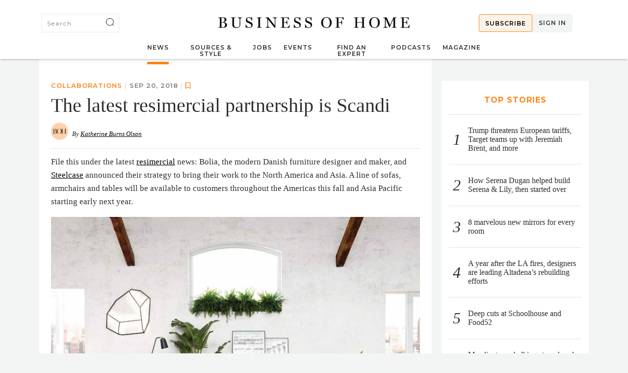

--- FILE ---
content_type: text/html; charset=utf-8
request_url: https://businessofhome.com/articles/the-latest-resimercial-partnership-is-scandi
body_size: 19240
content:
<!DOCTYPE html>
<html>
  <head>
      <link rel="canonical" href="https://businessofhome.com/articles/the-latest-resimercial-partnership-is-scandi" />
    <meta http-equiv="Content-Type" content="text/html; charset=utf-8" />
      <meta content=" File this under the latest resimercial news: Bolia, the modern Danish furniture designer and maker, and Steelcase announced their strategy to bring their wo..." name="Description"/>
  <meta property="og:image" content="https://businessofhome.com/system/images/8850/large169/Bolia_Steelcase.jpg?1557259022" />
  <meta property="og:url" content="https://businessofhome.com/articles/the-latest-resimercial-partnership-is-scandi" />
  <meta name="keywords" content="bolia, steelcase, Cheryl Carpenter, allan smith, asia pacific, west elm," />
  <meta name="article:published_time" content="2018-09-20T08:00:00-05:00" />
  <meta name="article:author" content="Katherine Burns Olson" />

  <meta name="twitter:card" content="summary" />
  <meta name="twitter:site" content="@editoratlarge" />
  <meta name="twitter:creator" content="@editoratlarge" />
  <meta property="og:title" content="The latest resimercial partnership is Scandi" />
  <meta property="og:type" content="article" />
  <meta property="og:description" content=" File this under the latest resimercial news: Bolia, the modern Danish furniture designer and maker, and Steelcase announced their strategy to bring their wo..."/>
  <meta property="fb:app_id" content="148502482172284" />

    <meta name="viewport" content="width=device-width, initial-scale=1">
    <meta name="msvalidate.01" content="F8AB06B8A073E6B26BEB42A58524124B" />
    <meta property="og:site_name" content="Business of Home">
    
    
	  
    
	
    <title>
         The latest resimercial partnership is Scandi
        
    </title>

    <script src="https://js.stripe.com/v3/"></script>
    <script>
      var stripe = Stripe('pk_live_51O2gOgCh2Va58024YiIcERe90bz27NAIYoNoOwO7vPFKBsUcYxzsQKaDTazshw2noGVeGH4ey1KA7IiwCr3q5VYO00MQHcKlSx');
    </script>
  	<script src="/assets/application-dbd020296f9c3b17a6637e8d1c209c16395aec64fb3307c5e2fde252ee8f89f2.js"></script>
  	<script src="/assets/articles-58b80a4093165feddafca05891f1ecce71230dd4a85dc8bf1cff385a9401bd08.js"></script>

    <!-- Sailthru Init -->

    <script src="https://ak.sail-horizon.com/spm/spm.v1.min.js"></script>
    <script>Sailthru.init({ 
      customerId: "ccaf81872e9b2646fb1597cb5ec7498f"
    });</script>

    <!-- End Sailthru Init -->    

    <link rel="stylesheet" media="screen" href="/assets/application-df1b093129ce635ff7f9952a1cda613ba24fd38dc7a64f3503d22dd731183c76.css" />
    
    <meta name="csrf-param" content="authenticity_token" />
<meta name="csrf-token" content="TELU2pL/SCcECd0kvZB0VpoYK87sna4h2aZy09QBtzBU4TB9gpfaDerO5mRhDT2M1dRyy1Ep5nbzDI5Rxho9WA==" />

        <style>
          @media screen and (max-width: 767px) {
.grid_text, .grid_image {
     width: 100% !important;
     padding-left: 0 !important;
 }
}
.code { font-weight: 900 }
.art_title .skimwords-link { text-decoration: none !important;}

#industry_insider .img_box img { width: 100%; }

.products .products_main_content_index #product_list .product_item .product_img { height: unset }
.products_main_content_index #product_list .product_item .product_img { height: unset }

#featured_image .hero_caption .eal_caption { display: inline }
#featured_image .hero_caption .photo_credit { display: inline }

#article_post ol { 
  padding: 8px 24px;
  box-sizing: border-box;
 }

#article_list #side_1, #article_list #side_2 {
 width: 100%;
  text-align: center;
  display: inline-block;
  padding-top: 30px;
}

        </style>
        <script>
        $(document).ready(function() {
$('#articles_more').on('click', function() {
setTimeout( function() { 
  var myLazyLoad = new LazyLoad({
    elements_selector: ".lazyload"
  });
}, 500
)
});
});


        </script>

    <link rel="apple-touch-icon" sizes="180x180" href="/apple-touch-icon.png">
    <link rel="icon" type="image/png" sizes="32x32" href="/favicon-32x32.png">
    <link rel="icon" type="image/png" sizes="16x16" href="/favicon-16x16.png">
    <link rel="manifest" href="/site.webmanifest">
    <link rel="mask-icon" href="/safari-pinned-tab.svg" color="#5bbad5">
    <meta name="msapplication-TileColor" content="#da532c">
    <meta name="theme-color" content="#ffffff">
    <script src="https://kit.fontawesome.com/be068e969b.js" crossorigin="anonymous"></script>
    <script type="text/javascript" src="https://s.skimresources.com/js/138113X1700765.skimlinks.js"></script>

<!-- Google Tag Manager -->
<script>(function(w,d,s,l,i){w[l]=w[l]||[];w[l].push({'gtm.start':
new Date().getTime(),event:'gtm.js'});var f=d.getElementsByTagName(s)[0],
j=d.createElement(s),dl=l!='dataLayer'?'&l='+l:'';j.async=true;j.src=
'https://www.googletagmanager.com/gtm.js?id='+i+dl;f.parentNode.insertBefore(j,f);
})(window,document,'script','dataLayer','GTM-WMB88B3G');</script>
<!-- End Google Tag Manager -->

<script async src="https://securepubads.g.doubleclick.net/tag/js/gpt.js"></script>

  <script type='text/javascript'>
      (function() {
          /** CONFIGURATION START **/
          var _sf_async_config = window._sf_async_config = (window._sf_async_config || {});
          _sf_async_config.uid = 61351;
          _sf_async_config.domain = 'businessofhome.com'; 
          _sf_async_config.useCanonical = true;
          _sf_async_config.useCanonicalDomain = true;
          _sf_async_config.sections = 'Collaborations'; //SET PAGE SECTION(S)
          _sf_async_config.authors = 'Katherine Burns Olson'; //SET PAGE AUTHOR(S)
          /** CONFIGURATION END **/
      })();
  </script>
  

<script>
    window.googletag = window.googletag || {cmd: []};
    function defineBohSlot(ad_id, res, target, mapping) {
        googletag.cmd.push(function() {
            const new_slot = googletag.defineSlot(ad_id, res, target)
            new_slot.addService(googletag.pubads());
            googletag.pubads().enableSingleRequest();
            googletag.pubads().collapseEmptyDivs();
            googletag.enableServices();

            if (!!mapping) {
                const slot_map = googletag.sizeMapping();
                mapping.forEach(map => { 
                    slot_map.addSize(map[0], map[1]);
                });

                new_slot.defineSizeMapping(slot_map.build());
            }
        });
    }


    ads = [
        ['/21817035599/businessofhome/desktop/footerbanner', [[300, 160], [400, 166], [600, 90], [900, 133]], 'footer_advert', 
            [
                [
                    [900, 320], [900, 133]
                ],
                [
                    [600, 90], [600, 90]
                ],
                [
                    [400, 166], [400,166]
                ],
                [
                    [300, 160], [300, 160]
                ],
                [
                    [0, 0], []
                ]
            ]
        ],
        ['/21817035599/businessofhome/desktop/topbanner', [[300, 160], [400, 166], [600, 90], [900, 133]], 'header_adslot', [
                [
                    [900, 320], [900, 133]
                ],
                [
                    [600, 90], [600, 90]
                ],
                [
                    [400, 166], [400,166]
                ],
                [
                    [300, 160], [300, 160]
                ],
                [
                    [0, 0], []
                ]
            ]
        ],

             ['/21817035599/businessofhome/desktop/side1', [300, 250], 'side_1', [[[300, 250], [300, 250]]]],
             ['/21817035599/businessofhome/desktop/side2', [300, 250], 'side_2', [[[300, 250], [300, 250]]]],
             ['/21817035599/businessofhome/desktop/side3', [300, 250], 'side_3', [[[300, 250], [300, 250]]]],
             ['/21817035599/businessofhome/desktop/side4', [300, 250], 'side_4', [[[300, 250], [300, 250]]]],
             ['/21817035599/businessofhome/desktop/sidea', [300, 250], 'side_a', [[[300, 250], [300, 250]]]],
             ['/21817035599/businessofhome/desktop/sideb', [300, 250], 'side_b', [[[300, 250], [300, 250]]]],

    ];

    $(document).ready(function() {
        ads.forEach(ad => {
            defineBohSlot(ad[0], ad[1], ad[2], ad[3]);

            googletag.cmd.push(function() { googletag.display(ad[2]);});
        });        
    });



</script>
      <script>
        var captify_kw_query_20006= "";
        (function () {      
          "use strict";            
          var e, t; 
          e=document.createElement("script"),t=document.getElementsByTagName("script")[0],e.type="text/javascript",e.async=!0,e.src="https://p.cpx.to/p/20006/px.js",t.parentNode.insertBefore(e,t);
        })();
      </script>
  </head>

  <body class="articles articles-show">
    <!-- Google Tag Manager (noscript) -->
    <noscript><iframe src="https://www.googletagmanager.com/ns.html?id=GTM-WMB88B3G"
    height="0" width="0" style="display:none;visibility:hidden"></iframe></noscript>
    <!-- End Google Tag Manager (noscript) -->
    
    
    <div id="news_sub_screen" hidden>
  <div id="bg_messages"></div>
</div>

<div id="header_adslot" class="load_element" data-target="header"> </div>

<section id="header" style="">
  <div class="header_container">
    <div class="logosearch">

      <div id="top_nav_searcher">
        <form id="sitewide_search" onsubmit="sendSearch(this.getElementsByTagName(&quot;input&quot;).top_nav_searchbox.value)" class="simple_form new_search" action="/search" accept-charset="UTF-8" method="get"><input name="utf8" type="hidden" value="&#x2713;" />
        <div class="search_site_box">
          <div class="input string optional search_keywords"><input id="top_nav_searchbox" class="string optional" placeholder="Search" type="text" name="search[keywords]" /></div>
          <input value="1" type="hidden" name="search[page]" id="search_page" />
          
          <div class="search_site_submit">
            <input alt="Png;base64,ivborw0kggoaaaansuheugaaafaaaabkcayaaaasxnnqaaaagxrfwhrtb2z0d2fyzqbbzg9izsbjbwfnzvjlywr5ccllpaaaayzpvfh0we1momnvbs5hzg9izs54bxaaaaaaadw%2fehbhy2tldcbizwdpbj0i77u%2fiibpzd0ivzvnme1wq2voauh6cmvtek5uy3pryzlkij8%[base64]%2bidwvcmrmoljerj4gpc94onhtcg1ldge%2bidw%2fehbhy2tldcblbmq9iniipz7a4zufaaagculeqvr42uyc328vvrdh594waijqrismbrgbshrqa1ujqujjltya04dgnit1v4z0hyax%2bjdi9kekivydjyre6itemtrctsqr1bqsgawpgrhsihwktnczozxl3nm9e%2fbx3d3tsb4hu917zpwpz8%2fo%2bvma5kya2ojqrn2h2obqrt2ows4iu8l6htwo%2bon1lephvclbn6fusjs7mim4%2fah9qetc%2bdc6yglrmqusauilokyi6kydql2pajqbrnme3zxn5ghwonagtscizu2u57psq6iacxhl04xazw2bl02ijqjocht2nl%2flcdq1fuywfvxvqt3jadcfq9vxsp8magb1octt4brugqq14yzqndrmve2ivgo4jdc5ta88yafgtl%2fcvajlhu3tegolf33j%2bkjv5tzc2lny7ek0aqzj11vzehy1ifqx4jd%2bhec5q%2fgzx77wpqxghagrf3jfonqrgdj1sa%2babypcrlyv4bqxl%2bzfqj1xhhkgirt5clxxcyxiuxgvqil3s%2biu9rbaih3wwr5jf89xwrif2mdhgxtmc9rtkf4j3750irkbkgk4fdwqopeh%2fy3trj4evpwf9et%2fwic7xedvqhamfp1ikccbcqpsdxltl0l2bcn7lsvtgxfaru52yq9gpwtx6nl4tabbjxeapkceki2qfxuqy%2bis23duab9xqvoa5mcglpj1rqwwqatloykjkqpsr48oqxyxcodpiirvvll7fmegfuouts8sqpqfoskshyt82l5r1u%2b0ksmtge%2bibp9brc0xwgalfnafabhfjpyu5n8%2begxefxtgcmuey4sfalekmk8zc2oa%2fskhcyhnjdmnx2q5pbddbodcp%2ftjkfaqjdybxsurcvmd1hvkeflobxsapfawkpuvzrfpzyvckhl4i2ebs5%2frglmbnpq8wp0iwa9gfjlgfqpjqkpi3mat13etuhcc7lntyqcdb4dn4t6yhqbpi%2bsme4cyt3hoqodj4tp3d4ww48gjlsswarworlf%2fhygwcjffhfonxcbutvki8iq4vtukei8pn%2fu5ywdsmzgjauyi1i%2fwaucihbciun2xw8hblvlpe4dt4t6kryd%2fttz5bvibulfkqob3iutljgavihv3wghqlk2%2byalwrlj3giuanwtttbda78w9dgsbyr7vdyy%2fboobh3imyhe4a5p2ont4icug18g0wwswe8p3qxx8aqsarunhr8szpryb7bbxrydadiacvdpjeuc5yqvf7ugvwbmvud6t%2bygf8b4vzb7q1zgonle%2blbibsgdg%2b6lm%2b70ergswryq2k%2foguonl6czztjaacxwt2rk4ai8o6ymosjjaz%2fk27vc%2bvk0th%2faegvkfrdsr%2fcgpqioj5qlly5cvzr4uuh2h8r0jnveabg4h5blyntkc%2bipsvm1%2bfmiyyfzuq7jg1t7rrisopqf83wtedxct0r2jgdpr2xzklrvjmjjcnn1o0wf532jtz5jikk1ebymzdkp2tnppxxk8azpqeib1%2fbuukrf7vjybdiv%2bfw0bdreh3e5az0gmdolzllej5nthxe8j7vtdugdjajpyedb3gd%2bf0q%2bt1%2fk1bwejbcnu%2bafdhbrd4bqwvjysylvicd604udkwihrhdqx2qvnxghxwqsir83dt2ps%2bzthiez17amdlltxxdezhobynyc49zznjitpe9jnhqgtwbcjpnihzqqa8gd5hswpwmzllpaqb7gp9lfayihxhd52n%2bpj8d6git40r3jxsbiyfwvntmyq5hmqfxozqbdjpl2tb8rnfkouiqqb3wxzxzjrm0mhjc1xplwe77xym7v4nxm%2b0icfun36bawx7upvqoav%2baqztsjp58h8%2bdsjiekewpgu6jnl0djkudqfcl5hmgbfejmc6draf%2f0s6hpuxxfao7wmhzjnhgj99auxzgmy%2fvgtt2u09obwojrxcl6mtzidnux2jvqlzc%2f0oa4k7v85ytuvdiswtocc9wjqiwy06gfszsg0mjhyzvc46xdnndvsa1ibn4rofr0brctrbp17nhtd7vktajqbtjd2rwadah96eyjjl0zdaaaaaelftksuqmcc" type="image" src="[data-uri]%2FeHBhY2tldCBiZWdpbj0i77u%2FIiBpZD0iVzVNME1wQ2VoaUh6cmVTek5UY3prYzlkIj8%[base64]%2BIDwvcmRmOlJERj4gPC94OnhtcG1ldGE%2BIDw%2FeHBhY2tldCBlbmQ9InIiPz7A4ZuFAAAGCUlEQVR42uyc328VVRDH594WaiJQRIsmBRGbShRqa1uJQuJjlTYa04dGniT1V4z0HyAx%2BjdI9KEKiVYDJYrE6ItEMTRCTSQR1BQsGAwPgrHSihWktNcZOzXL3Nm9e%2FbX3d3TSb4hu917zpwPZ8%2FO%2BVmA5KyA2ojqRN2H2oBqRt2OWs4iu8L6HTWO%2Bon1LepHVClBn6FUSjS7MiM4%2Fah9qEtc%2BDC6yGlRmquSAuilOKyI6kYdQl2PAJqbrnMe3Zxn5gHWonagTscIzU2U57PsQ6IACxHl04XazW2bl02ijqJOcHt2nl%2FLCdQ1fuYWfvXvQt3jaDcfQ9VXSP8MagB1OCtt4BrUgQq14yzqNdRmVE2IvGo4jdc5Ta88yafGtL%2FCvajLHu3TEGoLf33j%2BKJv5Tzc2lny7ek0Aqzj11VzehY1iFqX4Jd%2BHec5q%2Fgzx77WpQXgHagRF3jfoNqrGDJ1sA%2BabyPcrlYV4BqXL%2BzfqJ1xhhKGIRT5clXxcyxIuxgVQIL3s%2BIU9RBaIH3Wwr5Jf89xWRIF2MDhgXTmC9RtkF4j3750iRkbkgK4FDWqOPEh%2Fy3tRj4eVPwf9et%2FWIC7XeDVQHaMfP1IKccbcQPsdXltl0L2bCn7LsvTGxfARu52yQ9GPWTX6nl4TAbbjXEAPKCEKi2QfXuQy%2BIs23DUAB9XqvoA5McGlPJ1RQWwqATLoykJkqPsR48oQXYxCoDPiIRvVLl7FmegfUOUtS8sQPqfOSkSHYT82l5R1u%2B0kSMTgE%2BIBP9Brc0xwGalFnaFAbhfJPYu5N8%2BEGXeFxTgCmUEY4sFALeKMk8zC2OA%2FSKhcYhnJDmNX2Q5PbDDBODCp%2FtJkfAQJDyBXSUrcVmd1hVkEFLObXSAPfawKPuvzrfPzyvcKhL4I2eBs5%2FRGlmBNpq8wp0iwa9gfjLGFqPJqKPi3maT13eTuHcC7LNTyqCDb4DN4t6YhQBPi%2BsmE4Cyt3HOQoDj4tp3D4wW48gJlssWArworlf%2FHygWCjfFhFoNXCbuTVkI8Iq4vtUkEi8pn%2FU5ywDSmzgjAuyi1i%2FWauCihbCiUn2XW8hBlvlPE4DT4t6KRYD%2FTTz5BvibuLfKQoB3iutLJgAviHv3WghQLk2%2BYALwrLj3gIUANwTtTBDA78W9DgsByr7vDyY%2FboObh3ImYHE4a5P2oNt4ICUg18G0WwSwE8p3QxX8AqSaRuNhR8SzPRYB7BbXRyDAdIacVDpjEUC5Yqvf7UGvWbmVUD6t%2BYgF8B4VZb7q1ZGoNLE%2BLBIbsgDg%2B6LM%2B70ergSwRyQ2k%2FOguonL6CzztjAACxwT2rK4aI8o6ymosJjAz%2FK27VC%2BvK0th%2FAegvKFRdsr%2FcgPQIoJ5QLLY5CvZR4Uuh2H8r0jNVEABG4H5BLYnTkC%2BIpSvm1%2BfmiyyFzuq7jG1T7rRisOpqF83wtEDXCt0r2jgDPr2xzklrVJMJjCNN1o0wf532jTZ5JIkK1ebymZDkP2tnppxxK8aZpQEIB1%2FBUuKRF7VjYbDiv%2Bfw0BdrEH3e5az0GmdOLzlLeJ5Nthxe8J7vtDUgDJaJPyedB3gd%2Bf0q%2Bt1%2Fk1bweJbcNu%2BafDHbRd4BQWvJySYLvIcd604udkWIhRHDqx2qVNXGhXWqsIr83Dt2Ps%2BzthIEZ17AmdLLTXxdEZHoBYnyC49ZznjItPe9jnhQGTwBCjPniHzqqa8gD5HswPWMZllPaQB7gp9lFaYIhxHD52N%2Bpj8D6GiT40r3JXsBiyfWvntMYq5HmQfXOzQBDjPL2tB8rnFkouIQQB3wXzxzJRm0mHjC1xpLWE77XyM7v4NxM%2B0icfun36bAwx7uPvqOAv%2BAQZtSjP58H8%2BDsjiEkewPgU6jNl0DJKUdqfcl5hmgbfEJMC6DRaf%2F0S6hPUXxFAo7WMhzjNhgj99AUxzgMY%2FVgtt2u09obWojRxcL6MtZIdnuX2jvQLzC%2F0oa4k7V85yTUvDiswtOcc9wjqiwy06gfSZsG0mjhYzVc46xDnnDVSA1ibN4rOfR0BrcTRBP17nHtd7vktAjQbTJD2rwADAH96EyJjL0zdAAAAAElFTkSuQmCC" />
          </div>
        </div>

</form>      </div>

      <div id="eal_logo">
        <a class="eal_img" href="/"><img src="/assets/shared/boh_horiz-94fb4bf4a3325c0fff8dee41ee1eddf2d8fa0c84307ba31166af1a4c9ba5777d.png" alt="Boh horiz" /></a>
      </div>

      <div id="top_nav_account">
        <ul class="top_nav_container">
              <li class="menu_ad">
                <a href="/bohinsider">
                  Subscribe
                </a>
              </li>
              <li class="sign_in_cmd" onclick="signInBoxFunc()">
                Sign In
              </li>
        </ul>
      </div>
    </div>
    
    <div id="main_menu">
  <ul id="main_nav">
    <li class="menu-item active_menu" id="news_top">
      <a href="/articles">News</a>
      <ul class="submenu_con">
        <ul class="tag_menu">
          <li class="tag_title spec">
            <a href="/news/tagged/to_the_trade">To the Trade</a>
          </li>
          <li class="tag_title">
            <a href="/news/tagged?multi_tag=true&tags=Show-Rumors,+Shops+%26+Showrooms">New Showrooms</a>
          </li>
          <li class="tag_title">
            <a href="/news/tagged/E-Design">E-Design</a>
          </li>
          <li class="tag_title">
            <a href="/news/tagged/50%20States%20Project">50 States Project</a>
          </li>
          <li class="tag_title">
            <a href="/news/tagged/Business%20Advice">Business Advice</a>
          </li>
          <li class="tag_title">
            <a href="/news/tagged/Trade%20Tales">Trade Tales</a>
          </li>
          <li class="tag_title">
            <a href="/news/tagged/Sustainability">Sustainability Resources</a>
          </li>
        </ul>

        <ul class="tag_menu">
          <li class="tag_title spec">
            <a href="/news/tagged/Industry">Industry</a>
          </li>
          <li class="tag_title">
            <a href="/news/tagged/Retail%20Watch">Retail Watch</a>
          </li>
          <li class="tag_title">
            <a href="/news/tagged/Shop%20Talk">Shop Talk</a>
          </li>
          <li class="tag_title">
            <a href="/news/tagged/D2C%20Brands">DTC Brands</a>
          </li>
          <li class="tag_title">
            <a href="/news/tagged/Supply%20Chain">Supply Chain</a>
          </li>
        </ul>

        <ul class="tag_menu">
          <li class="tag_title spec">
            <a href="/news/tagged/Comings%20&%20Goings">Comings & Goings</a>
          </li>
          <li class="tag_title spec">
            <a href="/news/tagged/High%20Point%20Market">High Point Market</a>
          </li>
          <li class="tag_title spec">
            <a href="/news/tagged/News%20Digest">News Digest</a>
          </li>
          <li class="tag_title spec">
            <a href="/news/tagged/Mergers%20&%20Acquisitions">Mergers & Acquisitions</a>
          </li>
          <li class="tag_title spec">
            <a href="/news/tagged/Media">Media News</a>
          </li>
        </ul>
      </ul>
    </li>

    <li class="menu-item ">
      Sources & Style
      <ul class="submenu_con">
        <ul class="tag_menu">
          <li class="tag_title spec">
            <a href="/news/tagged/the%20tearsheet">The Tearsheet</a>
          </li>
          <li class="tag_title spec">
            <a href="/news/tagged/product%20preview">Latest Debuts</a>
          </li>
          <li class="tag_title spec">
            <a href="/news/tagged/meet%20the%20makers">Meet the Makers</a>
          </li>
        </ul>
        <ul class="tag_menu">
          <li class="tag_title spec">
            <a href="/collections">Collections</a>
          </li>
            <li class="tag_title">
              <a href="/products/cat/22">Accents</a>
            </li>
            <li class="tag_title">
              <a href="/products/cat/1">Accessories</a>
            </li>
            <li class="tag_title">
              <a href="/products/cat/2">Appliances</a>
            </li>
            <li class="tag_title">
              <a href="/products/cat/21">Art</a>
            </li>
            <li class="tag_title">
              <a href="/products/cat/24">Bathrooms</a>
            </li>
            <li class="tag_title">
              <a href="/products/cat/3">Bedrooms</a>
            </li>
            <li class="tag_title">
              <a href="/products/cat/4">Cabinetry</a>
            </li>
            <li class="tag_title">
              <a href="/products/cat/16">Fabric</a>
            </li>
            <li class="tag_title">
              <a href="/products/cat/6">Flooring</a>
            </li>
            <li class="tag_title">
              <a href="/products/cat/5">Furniture</a>
            </li>
            <li class="tag_title">
              <a href="/products/cat/7">Hardware</a>
            </li>
            <li class="tag_title">
              <a href="/products/cat/23">Kitchens</a>
            </li>
              </ul>
              <ul class="tag_menu">
            <li class="tag_title">
              <a href="/products/cat/8">Lighting</a>
            </li>
            <li class="tag_title">
              <a href="/products/cat/9">Outdoor</a>
            </li>
            <li class="tag_title">
              <a href="/products/cat/10">Paint</a>
            </li>
            <li class="tag_title">
              <a href="/products/cat/11">Rugs</a>
            </li>
            <li class="tag_title">
              <a href="/products/cat/12">Seating</a>
            </li>
            <li class="tag_title">
              <a href="/products/cat/13">Softgoods</a>
            </li>
            <li class="tag_title">
              <a href="/products/cat/14">Tables</a>
            </li>
            <li class="tag_title">
              <a href="/products/cat/15">Tabletop</a>
            </li>
            <li class="tag_title">
              <a href="/products/cat/17">Tile</a>
            </li>
            <li class="tag_title">
              <a href="/products/cat/18">Upholstery</a>
            </li>
            <li class="tag_title">
              <a href="/products/cat/19">Wallcovering</a>
            </li>
            <li class="tag_title">
              <a href="/products/cat/20">Windows</a>
            </li>
        </ul>
      </ul>
    </li>

    <li class="menu-item " id="jobs_top">
      <a href="/jobs">Jobs</a>
      <ul class="submenu_con">
        <ul class="tag_menu">
          <li class="tag_title spec">
            <a href="/jobs">Find a Job</a>
          </li>

              <li class="tag_title">
                <a href="/jobs/cat/Accounting">Accounting</a>
              </li>
              <li class="tag_title">
                <a href="/jobs/cat/Architecture">Architecture</a>
              </li>
              <li class="tag_title">
                <a href="/jobs/cat/Graphic">Graphic Design</a>
              </li>
              <li class="tag_title">
                <a href="/jobs/cat/Interior">Interior Design</a>
              </li>
              <li class="tag_title">
                <a href="/jobs/cat/Landscape">Landscape Design</a>
              </li>
              <li class="tag_title">
                <a href="/jobs/cat/Office">Office Management</a>
              </li>
              <li class="tag_title">
                <a href="/jobs/cat/PR">Public Relations</a>
              </li>
              <li class="tag_title">
                <a href="/jobs/cat/Product">Product Design</a>
              </li>
              <li class="tag_title">
                <a href="/jobs/cat/Sales">Sales &amp; Marketing</a>
              </li>
              <li class="tag_title">
                <a href="/jobs/cat/Writing">Writing &amp; Editing</a>
              </li>
        </ul>

        <ul class="tag_menu">
          <li class="tag_title spec">
            <a href="/jobs/new">Post a Job</a>
          </li>
          <li class="tag_title spec">
            <a href="/resume_board">Resume Board</a>
          </li>
        </ul>

        <ul class="tag_menu">
          <li class="tag_title spec">
            <a href="/classifieds">Classifieds</a>
          </li>
        </ul>
      </ul>
    </li>

    <li class="menu-item " id="events_top">
      <a href="/events">Events</a>
      <ul class="submenu_con">
        <ul class="tag_menu">
          <li class="tag_title spec">
            <a href="/events">Upcoming Events</a>
          </li>
          <li class="tag_title spec">
            <a href="/scenes">People &amp; Parties</a>
          </li>
        </ul>

        <ul class="tag_menu">
          <li class="tag_title spec">
            <a href="/workshops">Launch Workshops</a>
          </li>
          <li class="tag_title">
            <a href="/workshops#past_courses_section">Course Archive</a>
          </li>
        </ul>


      </ul>
    </li>

    <li class="menu-item " id="expert_top">
      <a href="/experts">Find an Expert</a>
      <ul class="submenu_con">
        <ul class="tag_menu">
          <li class="tag_title spec">
            <a href="/experts/cat/all_services">Business Services</a>
          </li>
            <li class="tag_title">
              <a href="/experts/cat/accountants_finance_services">Accounting &amp; Bookkeeping</a>
            </li>
            <li class="tag_title">
              <a href="/experts/cat/art_advisors">Art Advisors</a>
            </li>
            <li class="tag_title">
              <a href="/experts/cat/authors_copywriters">Authors &amp; Copywriters</a>
            </li>
            <li class="tag_title">
              <a href="/experts/cat/book_packagers">Book Packagers</a>
            </li>
            <li class="tag_title">
              <a href="/experts/cat/business_consultants">Business Consultants</a>
            </li>
            <li class="tag_title">
              <a href="/experts/cat/legal_services">Legal Services</a>
            </li>
            <li class="tag_title">
              <a href="/experts/cat/licensing_services">Licensing Consultants</a>
            </li>
            <li class="tag_title">
              <a href="/experts/cat/investment_bankers">M&amp;A and Investment Advisors</a>
            </li>
            <li class="tag_title">
              <a href="/experts/cat/marketing_and_press_releases">Marketing &amp; PR</a>
            </li>
            <li class="tag_title">
              <a href="/experts/cat/photographers">Photographers</a>
            </li>
            <li class="tag_title">
              <a href="/experts/cat/purchasing_agents">Purchasing Agents</a>
            </li>
            <li class="tag_title">
              <a href="/experts/cat/recruiters">Recruiters</a>
            </li>
            <li class="tag_title">
              <a href="/experts/cat/indie_rep">Sales &amp; Independent Rep Firms</a>
            </li>
            <li class="tag_title">
              <a href="/experts/cat/specialty_shops">Specialty Shops &amp; Showrooms</a>
            </li>
            <li class="tag_title">
              <a href="/experts/cat/stylists">Stylists</a>
            </li>
            <li class="tag_title">
              <a href="/experts/cat/web_designers">Web &amp; Graphic Designers</a>
            </li>
        </ul>

        <ul class="tag_menu">
          <li class="tag_title spec">
            <a href="/experts/cat/all_trades">Skilled Trades</a>
          </li>
            <li class="tag_title">
              <a href="/experts/cat/3d_renderers">3D &amp; Hand Renderers</a>
            </li>
            <li class="tag_title">
              <a href="/experts/cat/cleaning_crews">Cleaning Crews</a>
            </li>
            <li class="tag_title">
              <a href="/experts/cat/contractors">Contractors</a>
            </li>
            <li class="tag_title">
              <a href="/experts/cat/decorative_artists">Decorative Artists &amp; Painters</a>
            </li>
            <li class="tag_title">
              <a href="/experts/cat/fabricators">Fabricators</a>
            </li>
            <li class="tag_title">
              <a href="/experts/cat/lighting_lampshades">Lighting &amp; Lampshade Makers</a>
            </li>
            <li class="tag_title">
              <a href="/experts/cat/master_carpenters">Master Carpenters</a>
            </li>
            <li class="tag_title">
              <a href="/experts/cat/movers">Movers</a>
            </li>
            <li class="tag_title">
              <a href="/experts/cat/organizers">Organizers</a>
            </li>
            <li class="tag_title">
              <a href="/experts/cat/painters_wallpaper">Painters &amp; Wallpaper Installers</a>
            </li>
            <li class="tag_title">
              <a href="/experts/cat/plaster_workers">Plaster Workers</a>
            </li>
            <li class="tag_title">
              <a href="/experts/cat/shippers_receivers">Shippers and Receivers</a>
            </li>
            <li class="tag_title">
              <a href="/experts/cat/textile_printers_mills">Textile Printers &amp; Mills</a>
            </li>
            <li class="tag_title">
              <a href="/experts/cat/workrooms">Upholstery Workrooms</a>
            </li>
            <li class="tag_title">
              <a href="/experts/cat/window_treatments">Window Treatments</a>
            </li>
        </ul>
      </ul>
    </li>

    <li class="menu-item" id="podcast_top">
      <a href="/news/tagged/Podcast">Podcasts</a>
      <ul class="submenu_con">
        <ul class="tag_menu">
          <li class="tag_title spec">
            <a href="/news/tagged/the%20BOH%20podcast">The BOH Podcast</a>
          </li>
          <li class="tag_title spec">
            <a href="/news/tagged/trade%20tales%20podcast">Trade Tales</a>
          </li>
        </ul>
        <ul class="podcast_box">
              <div class="custom_item">
                <div class="custom_img square">
                  <a class="content" href="/articles/how-serena-dugan-helped-build-serena-lily-then-started-over">
                    <picture>
                      <source data-srcset="/assets/home/boh_podcast.png">
                      <img data-srcset="/assets/home/boh_podcast.png" alt="How Serena Dugan helped build Serena &amp; Lily, then started over" title="How Serena Dugan helped build Serena &amp; Lily, then started over" class="lazyload content">
                    </picture>
</a>                </div>
                <div class="custom_box">
                  <div class="custom_cat">
                    <a href="/articles/how-serena-dugan-helped-build-serena-lily-then-started-over">Newest Episode</a>
                  </div>
                  <div class="custom_headline">
                    <a href="/articles/how-serena-dugan-helped-build-serena-lily-then-started-over">How Serena Dugan helped build Serena &amp; Lily, then started over</a>
                  </div>
                </div>
              </div>
              <div class="custom_item">
                <div class="custom_img square">
                  <a class="content" href="/articles/what-do-i-do-when-a-client-disrupts-the-design-process">
                    <picture>
                      <source data-srcset="/assets/home/boh_tt_podcast.png">
                      <img data-srcset="/assets/home/boh_tt_podcast.png" alt="What do I do when a client disrupts the design process?" title="What do I do when a client disrupts the design process?" class="lazyload content">
                    </picture>
</a>                </div>
                <div class="custom_box">
                  <div class="custom_cat">
                    <a href="/articles/what-do-i-do-when-a-client-disrupts-the-design-process">Newest Episode</a>
                  </div>
                  <div class="custom_headline">
                    <a href="/articles/what-do-i-do-when-a-client-disrupts-the-design-process">What do I do when a client disrupts the design process?</a>
                  </div>
                </div>
              </div>
        </ul>
      </ul>
    </li>

    <li class="menu-item " id="in_prints_top">
      <a href="/magazine">Magazine</a>
      <ul class="submenu_con">
        <ul class="tag_menu">
          <li class="tag_title spec">
            <a href="/magazine">Current Issue</a>
          </li>
          <li class="tag_title spec">
            <a href="/back_issue_orders/new">Past Issues</a>
          </li>
        </ul>

        <ul class="magazine_box">
          <div class="print_carousel print_carousel_menu">
                <div class="print_item">
                  <div class="print_img">
                      <a href="/boh/bohwinter26"><img alt="Issue 38" title="Issue 38" src="https://businessofhome.com/system/in_prints/73/covers/original/BOH_WINTER-2026_1-COVER.jpg" /></a>
                    <div class="pub_date">
                      <a href="/boh/bohwinter26">
                        Winter 2026
                      </a>
                    </div>
                  </div>
                </div>
                <div class="print_item">
                  <div class="print_img">
                      <a href="/boh/bohfall25"><img alt="Issue 37" title="Issue 37" src="https://businessofhome.com/system/in_prints/71/covers/original/BOH_FALL-2025_1-COVER.jpg" /></a>
                    <div class="pub_date">
                      <a href="/boh/bohfall25">
                        Fall 2025
                      </a>
                    </div>
                  </div>
                </div>
                <div class="print_item">
                  <div class="print_img">
                      <a href="/boh/bohsummer25"><img alt="Issue 36" title="Issue 36" src="https://businessofhome.com/system/in_prints/70/covers/original/BOH_SUMMER-2025_1-Cover.jpg" /></a>
                    <div class="pub_date">
                      <a href="/boh/bohsummer25">
                        Summer 2025
                      </a>
                    </div>
                  </div>
                </div>
                <div class="print_item">
                  <div class="print_img">
                      <a href="/boh/bohspring25"><img alt="Issue 35" title="Issue 35" src="https://businessofhome.com/system/in_prints/68/covers/original/BOH_SPRING-2025_1-Cover.jpg" /></a>
                    <div class="pub_date">
                      <a href="/boh/bohspring25">
                        Spring 2025
                      </a>
                    </div>
                  </div>
                </div>
                <div class="print_item">
                  <div class="print_img">
                      <a href="/boh/bohwinter25"><img alt="Issue 34" title="Issue 34" src="https://businessofhome.com/system/in_prints/67/covers/original/BOH_WINTER-2025_1-Cover.jpg" /></a>
                    <div class="pub_date">
                      <a href="/boh/bohwinter25">
                        Winter 2025
                      </a>
                    </div>
                  </div>
                </div>
                <div class="print_item">
                  <div class="print_img">
                      <a href="/boh/bohfall24"><img alt="Issue 33" title="Issue 33" src="https://businessofhome.com/system/in_prints/65/covers/original/BOH_Fall-2024_1-Cover.jpg" /></a>
                    <div class="pub_date">
                      <a href="/boh/bohfall24">
                        Fall 2024
                      </a>
                    </div>
                  </div>
                </div>
                <div class="print_item">
                  <div class="print_img">
                      <a href="/boh/bohsummer24"><img alt="Issue 32" title="Issue 32" src="https://businessofhome.com/system/in_prints/64/covers/original/BOH_Summer-2024_1-Cover.jpg" /></a>
                    <div class="pub_date">
                      <a href="/boh/bohsummer24">
                        Summer 2024
                      </a>
                    </div>
                  </div>
                </div>
                <div class="print_item">
                  <div class="print_img">
                      <a href="/boh/bohspring24"><img alt="Issue 31" title="Issue 31" src="https://businessofhome.com/system/in_prints/62/covers/original/BOH_Spring-2024_1-Cover.jpg" /></a>
                    <div class="pub_date">
                      <a href="/boh/bohspring24">
                        Spring 2024
                      </a>
                    </div>
                  </div>
                </div>
                <div class="print_item">
                  <div class="print_img">
                      <a href="/boh/bohwinter24"><img alt="Issue 30" title="Issue 30" src="https://businessofhome.com/system/in_prints/61/covers/original/BOH_Winter-2024_1-Cover.jpg" /></a>
                    <div class="pub_date">
                      <a href="/boh/bohwinter24">
                        Winter 2024
                      </a>
                    </div>
                  </div>
                </div>
                <div class="print_item">
                  <div class="print_img">
                      <a href="/boh/bohfall23"><img alt="Issue 29" title="Issue 29" src="https://businessofhome.com/system/in_prints/59/covers/original/BOH_Fall-2023_1-Cover.jpg" /></a>
                    <div class="pub_date">
                      <a href="/boh/bohfall23">
                        Fall 2023
                      </a>
                    </div>
                  </div>
                </div>
                <div class="print_item">
                  <div class="print_img">
                      <a href="/boh/bohsummer23"><img alt="Issue 28" title="Issue 28" src="https://businessofhome.com/system/in_prints/58/covers/original/BOH_Summer-2023_1-Cover.jpg" /></a>
                    <div class="pub_date">
                      <a href="/boh/bohsummer23">
                        Summer 2023
                      </a>
                    </div>
                  </div>
                </div>
                <div class="print_item">
                  <div class="print_img">
                      <a href="/boh/bohspring23"><img alt="Issue 27" title="Issue 27" src="https://businessofhome.com/system/in_prints/56/covers/original/BOH_Spring-2023_1-Cover.jpg" /></a>
                    <div class="pub_date">
                      <a href="/boh/bohspring23">
                        Spring 2023
                      </a>
                    </div>
                  </div>
                </div>
          </div>
          <div id="controls">
            <div id="arr_box">
              <div id="next_btn"></div>
              <div id="prev_btn"></div>
            </div>				
            <div id="dot_box">
      
            </div>
      
          </div>
        </div>
        </ul>
      </ul>
    </li>
    

  </ul>  
</div>

    
    <section id="mobile_nav">
  <h1 hidden>Mobile Nav Bar</h1>

  <input type="checkbox" id="nav-toggle-cbox">
  <label for="nav-toggle-cbox" class="nav-toggle">
    <span> </span>
    <span> </span>
    <span> </span>
  </label>

  <a id="logo_small" href="/"><img src="/assets/shared/boh_horiz-94fb4bf4a3325c0fff8dee41ee1eddf2d8fa0c84307ba31166af1a4c9ba5777d.png" alt="Boh horiz" /></a>

  <div class="mob_searchbar_toggle"></div>


</section>

<div id="mob_nav_searcher" class="hide">
  <form id="mobile_sitewide_search" class="simple_form new_search" action="/search" accept-charset="UTF-8" method="get"><input name="utf8" type="hidden" value="&#x2713;" />
  <div class="search_site_box">
    <div class="input string optional search_keywords"><input id="mob_nav_searchbox" placeholder="enter search terms" class="string optional" type="text" name="search[keywords]" /></div>
  </div>
  <div class="search_site_submit">
    <input type="submit" name="commit" value="GO" />
  </div>

</form></div>


<section id="mobile_menu" style="display: none;">
  <h1 hidden>Mobile Menu</h1>
  <ul>
    <li class="has-sub top_level">
      <a href="/articles/">News</a>

      <ul class="category_list">
        <li class="direct-link sec_level">
          <a href="/news/tagged/to_the_trade">To the Trade</a>
        </li>
        <li class="direct-link thi_level">
          <a href="/news/tagged?multi_tag=true&tags=Show-Rumors,+Shops+%26+Showrooms">New Showrooms</a>
        </li>
        <li class="direct-link thi_level">
          <a href="/news/tagged/E-Design">E-Design</a>
        </li>
        <li class="direct-link thi_level">
          <a href="/news/tagged/50%20States%20Project">50 States Project</a>
        </li>
        <li class="direct-link thi_level">
          <a href="/news/tagged/Business%20Advice">Business Advice</a>
        </li>
        <li class="direct-link thi_level">
          <a href="/news/tagged/Trade%20Tales">Trade Tales</a>
        </li>
        <li class="direct-link thi_level">
          <a href="/news/tagged/Sustainability">Sustainability Resources</a>
        </li>
      </ul>

      <ul class="category_list">
        <li class="direct-link sec_level">
          <a href="/news/tagged/Industry">Industry</a>
        </li>
        <li class="direct-link thi_level">
          <a href="/news/tagged/Retail%20Watch">Retail Watch</a>
        </li>
        <li class="direct-link thi_level">
          <a href="/news/tagged/Shop%20Talk">Shop Talk</a>
        </li>
        <li class="direct-link thi_level">
          <a href="/news/tagged/D2C%20Brands">DTC Brands</a>
        </li>
        <li class="direct-link thi_level">
          <a href="/news/tagged/Supply%20Chain">Supply Chain</a>
        </li>
      </ul>

      <ul class="category_list">
        <li class="direct-link sec_level">
          <a href="/news/tagged/Comings%20&%20Goings">Comings & Goings</a>
        </li>
        <li class="direct-link  sec_level">
          <a href="/news/tagged/High%20Point%20Market">High Point Market</a>
        </li>
        <li class="direct-link sec_level">
          <a href="/news/tagged/News%20Digest">News Digest</a>
        </li>
        <li class="direct-link sec_level">
          <a href="/news/tagged/Mergers%20&%20Acquisitions">Mergers & Acquisitions</a>
        </li>
        <li class="direct-link sec_level">
          <a href="/news/tagged/Media">Media News</a>
        </li>
      </ul>
    </li>

    <li class="has-sub top_level">
      <a href="/collections">Sources & Style</a>
      
      <ul class="category_list">
        <li class="direct-link sec_level">
          <a href="https://businessofhome.com/news/tagged/the%20tearsheet">The Tearsheet</a>
        </li>
        <li class="direct-link sec_level">
          <a href="https://businessofhome.com/news/tagged/product%20preview">Latest Debuts</a>
        </li>
        <li class="direct-link sec_level">
          <a href="https://businessofhome.com/news/tagged/meet%20the%20makers">Meet the Makers</a>
        </li>
        <li class="direct-link sec_level">
          <a href="/collections">Collections</a>
        </li>
      </ul>
    </li>

    <li class="has-sub top_level">
      <a href="#">Jobs</a>
      <ul id="job_cat" class="category_list">
        <li class="direct-link sec_level">
          <span class='home-item'><a href="/jobs">Find a Job</a></span>
        </li>
        <li class="direct-link sec_level">
          <span class='home-item'><a href="/jobs/new">Post a Job</a></span>
        </li>
        <li class="direct-link sec_level">
          <span class='home-item'><a href="/resume_board">Resume Board</a></span>
        </li>
        <li class="direct-link sec_level">
          <span class='home-item'><a href="/classifieds">Classifieds</a></span>
        </li>
      </ul>
    </li>
    
    <li class="has-sub top_level">
      <a href="#">Events</a>
      <ul id="event_cat" class="category_list">
        <li class="direct-link sec_level">
          <span class='home-item'><a href="/events">Upcoming Events</a></span>
        </li>
        <li class="direct-link sec_level">
          <span class='home-item'><a href="/scenes">People &amp; Parties</a></span>
        </li>
        <li class="direct-link sec_level">
          <span class='home-item'><a href="/workshops">Launch Workshops</a></span>
        </li>
        <li class="direct-link sec_level">
        <span class='home-item'><a href="/workshops#past_courses_section">Course Archive</a></span>
        </li>
        <!--
        <li class="direct-link sec_level">
          <span class='home-item'><a href="/futureofhome">Future of Home</a></span>
        </li>
        -->
      </ul>
    </li>

    <li class="has-sub top_level">
      <a href="#">Experts</a>
      <ul id="exp_cat" class="category_list">
        <li class="direct-link sec_level">
          <span class='home-item'><a href="/experts/cat/all_services">Business Services</a></span>
        </li>
        <li class="direct-link sec_level">
          <span class='home-item'><a href="/experts/cat/all_trades">Skilled Trades</a></span>
        </li>
      </ul>
    </li>

    <li class="has-sub top_level">
      <a href="#">Podcasts</a>
      <ul id="product_cat" class="category_list">
        <li class="direct-link">
          <span class='home-item'><a href="/news/tagged/the%20BOH%20podcast">The BOH Podcast</a></span>
        </li>
         
        <li class="direct-link">
          <span class='home-item'><a href="/news/tagged/trade%20tales%20podcast">Trade Tales</a></span>
        </li>
      </ul>
    </li>

    <li class="has-sub top_level">
      <a href="#">Magazine</a>
      <ul id="product_cat" class="category_list">
        <li class="direct-link sec_level">
          <span class='home-item'><a href="/magazine">Current Issue</a></span>
        </li>

        <li class="direct-link sec_level">
          <span class='home-item'><a href="/back_issue_orders/new">Past Issues</a></span>
        </li>

      </ul>
    </li>
    <!--
    <li class="direct-link">
      <a href="/videos/">Videos</a>
    </li>

    <li class="direct-link">
      <a href="/future_videos">6c8585ure of Home</a>
    </li>
    -->
    <li id="" class="mob_sub_btn direct-link top_level">
      <a href="/subscriptions">Newsletter Sign-up</a>
    </li>

        <li class="">
          <a href="#" onclick="mobileSignIn()">Sign In</a>
    </li>

      <li class="direct-link orange">
        <a href="#" onclick="insSubFunc()" style="color:#FD8316;">
          BECOME AN INSIDER
        </a>
        <div class="insider_mob_text">
          BOH Insiders unlock access to weekly designer classes and exclusive Insider-only workshops
        </div>
      </li>

    

  </ul>


</section>
    

  </div>
</section>
    
<div id="news_sub_form" hidden>
	<div class="close_btn"></div>
	<div id="news_sub_box">
		<div class="news_sub_img">
			<img src="/images/newsletter/reserved.jpg" alt="Reserved" />
		</div>
		<div id="news_sub_title">
			Design News,
			Delivered
		</div>
		<div class="subhead">
			New, Event, Job, and More
		</div>
		<div id="news_sub_text">
			&mdash;xx, your friends at Business of Home
		</div>
		<form class="" id="popup_sub" action="/newsletter/subscribe" accept-charset="UTF-8" data-remote="true" method="post"><input name="utf8" type="hidden" value="&#x2713;" />
			<input type="hidden" name="subscription_id" id="subscription_id" value="popup_sub" />
			<div id="email_form">
				<input type="text" name="email" id="news_email" style="display: none;">
				<input type="text" name="honey_email" id="honey_email" placeholder="Email" class="news_email" />
          
				<input type="submit" name="commit" value="SUBMIT" class="news_btn" />
			</div>
</form>	</div>
</div>

      <!--
    <div id="foh_bar">
      <a href="/futureofhome">REGISTER FOR THE FUTURE OF HOME CONFERENCE <i class="fa-duotone fa-circle-arrow-right" style="--fa-primary-color: #FF3D61; --fa-primary-opacity: 0; --fa-secondary-color: #FFFCB5; --fa-secondary-opacity: 1"></i></a>
    </div>
    -->
 
    <section id="site_content">
        		





<section id="col_main" class="news_show ">
  <div id="art_main_content_show"  >
      <h2 hidden>The latest resimercial partnership is Scandi</h2>
  <div id="gap"></div>
<div id="title_section">
  <div id="cat_date">
        <span class="art_cat">
          <a href="/news/tagged/Collaborations">Collaborations</a>
        </span>
    |
    <span class="art_date">
          Sep 20, 2018
        </span>
    |
    <span class="bookmark">
          <i class="far fa-bookmark bookmark_icon  not_signed_in" data-model="article" data-model-id="8850" data-user-id=""></i>
        </span>
  </div>
  <div class="art_title">
    The latest resimercial partnership is Scandi
  </div>

  <div class="auth_info">
      <a href="/articles/authored_by/Katherine-Burns-Olson">
        <div class="auth_img">
          <img src="https://businessofhome.com/assets/shared/boh_staff.png" alt="Boh staff" />
        </div>
</a>

    <div class="auth_name">
      By <a href="/articles/authored_by/Katherine-Burns-Olson">Katherine Burns Olson</a>
    </div>
  </div>
</div>

      <article id="article_body" class="show-article ">
	<div id="article_post" class="dn_post">
    <p>File this under the latest <a href="https://businessofhome.com/articles/meet-design-s-new-category-resimercial">resimercial</a> news: Bolia, the modern Danish furniture designer and maker, and <a href="https://businessofhome.com/boh/article/the-scoop">Steelcase</a> announced their strategy to bring their work to the North America and Asia. A line of sofas, armchairs and tables will be available to customers throughout the Americas this fall and Asia Pacific starting early next year.</p>

<div class="eal_img_block2 center_img">
<img alt="Bolia and Steelcase are expanding into new markets together" class="eal_image" src="https://businessofhome.com/system/ckeditor/pictures/10553/data/content/bolia_steelcase.jpg" style="border-style: none;" title="Bolia and Steelcase are expanding into new markets together">
<div>
<span class="eal_caption" style="display: inline;">Bolia and Steelcase are expanding into new markets together.</span><span class="photo_credit" style="display: inline;">Courtesy of Bolia and Steelcase</span>
</div>
</div>

<p>It’s not the first brand to partner with Steelcase. Earlier this spring, <a href="https://businessofhome.com/articles/west-elm-steelcase-join-forces-on-resimercial">West Elm</a> joined forces on workplace furniture to be made available via Steelcase’s network of U.S. and Canadian dealers by the end of this year. (At the time, <strong>Cheryl Carpenter</strong>, vice president at West Elm, said: “We are connected to our consumer every day, and have a deep understanding of their preferences, from lifestyle to workstyle. Together with Steelcase, we will create customer experiences that leverage our differentiated residential design, shared commitment to world-class innovation, and Steelcase’s industry-leading workplace expertise.”)</p>

<p>“Since we launched our relationship with Bolia in Europe last year, we’ve heard from architects, designers and clients that are eager to have access to their furnishings in North America and Asia Pacific. We’re thrilled to bring the superior craftsmanship, creative excellence, sophistication and beauty of Bolia products to more workplaces around the world,” said <strong>Allan Smith</strong>, vice president of global marketing for Steelcase. “This expanded relationship provides our customers with convenient access to a breadth of design choices, supported by reliable, commercial distribution.”</p>

<p>The Bolia brand’s products are currently available via its design stores located in Denmark, France, Germany, Norway, Sweden, Holland, Belgium, Austria and Switzerland with online sales to all EU countries. Among Steelcase's brands are <a href="https://businessofhome.com/articles/designers-share-their-neocon-product-picks-and-insights">Coalesse</a>, <a href="https://businessofhome.com/articles/cooper-hewitt-accepts-7-designtex-textiles">Designtex</a>, PolyVision, <a href="https://businessofhome.com/articles/nydc-to-welcome-kelly-wearstler-aero-and-seven-more-showrooms">AMQ</a> and Turnstone; it distributes globally via its 800-plus Steelcase dealer locations.</p>

<p>“We’re incredibly excited about this extended relationship with Steelcase that brings the best of our new Scandinavian designs to more offices around the world,” said <strong>Lars Lyse Hansen</strong>, Bolia’s CEO. “Creativity is at the heart of our unique collections. Together with Steelcase, we’re creating inspiring places to work around the globe.”</p>

    
  </div>

  
  <div id="tag_box">
    <ul id="art_tags">
      <div id="more">MORE:</div>
          <li><a href="https://businessofhome.com/news/tagged/collaborations">collaborations</a></li>
          <li><a href="https://businessofhome.com/news/tagged/industry insider">industry insider</a></li>
    </ul>
  </div>
  
  <div id="article_footer">
    Want to stay informed? <a href="#" onclick="showPopUp()">Sign up</a> for our newsletter, which recaps the week’s stories, and get in-depth industry news and analysis each quarter by <a href="https://businessofhome.com/boh_subs/new">subscribing</a> to our print magazine. Join <a href="https://businessofhome.com/bohinsider">BOH Insider</a> for discounts, workshops and access to special events such as the <a href="https://businessofhome.com/futureofhome">Future of Home</a> conference.
  </div>
</article>

  </div>
</section>

  <section id="col_right" class="art_col_right">
    
      <div id="art_placement" class="art_showplace">
          <div id="side_1" class="load_element alabel" data-target="news_side_1"> </div>
          <div id="side_2" class="load_element alabel" data-target="news_side_2"> </div>
      </div>

    <section id="most_popular" class="">
    <h2 hidden>Top Stories</h2>
    <div id="popular" class="upper">Top Stories</div>

            <div class="col">

            <article> 
                <h3 hidden>Trump threatens European tariffs, Target teams up with Jeremiah Brent, and more</h3>
                <div class="numeral"> 1</div> 
                <a href="/articles/trump-threatens-european-tariffs-target-teams-up-with-jeremiah-brent-and-more">
                    <div class="times art_title">
                        Trump threatens European tariffs, Target teams up with Jeremiah Brent, and more
                    </div>
                </a>
            </article>
        

            <article> 
                <h3 hidden>How Serena Dugan helped build Serena &amp; Lily, then started over</h3>
                <div class="numeral"> 2</div> 
                <a href="/articles/how-serena-dugan-helped-build-serena-lily-then-started-over">
                    <div class="times art_title">
                        How Serena Dugan helped build Serena &amp; Lily, then started over
                    </div>
                </a>
            </article>
        

            <article> 
                <h3 hidden>8 marvelous new mirrors for every room </h3>
                <div class="numeral"> 3</div> 
                <a href="/articles/8-marvelous-new-mirrors-for-every-room">
                    <div class="times art_title">
                        8 marvelous new mirrors for every room 
                    </div>
                </a>
            </article>
        

            <article> 
                <h3 hidden>A year after the LA fires, designers are leading Altadena’s rebuilding efforts</h3>
                <div class="numeral"> 4</div> 
                <a href="/articles/a-year-after-the-la-fires-designers-are-leading-altadena-s-rebuilding-efforts">
                    <div class="times art_title">
                        A year after the LA fires, designers are leading Altadena’s rebuilding efforts
                    </div>
                </a>
            </article>
        

            <article> 
                <h3 hidden>Deep cuts at Schoolhouse and Food52</h3>
                <div class="numeral"> 5</div> 
                <a href="/articles/deep-cuts-at-schoolhouse-and-food52">
                    <div class="times art_title">
                        Deep cuts at Schoolhouse and Food52
                    </div>
                </a>
            </article>
        
            </div><div class="col">

            <article> 
                <h3 hidden>My clients are balking at my hourly charges. How do I communicate my value?</h3>
                <div class="numeral"> 6</div> 
                <a href="/articles/my-clients-are-balking-at-my-hourly-charges-how-do-i-communicate-my-value">
                    <div class="times art_title">
                        My clients are balking at my hourly charges. How do I communicate my value?
                    </div>
                </a>
            </article>
        

            <article> 
                <h3 hidden>What changes do you want to make to your business this year?</h3>
                <div class="numeral"> 7</div> 
                <a href="/articles/what-changes-do-you-want-to-make-to-your-business-this-year">
                    <div class="times art_title">
                        What changes do you want to make to your business this year?
                    </div>
                </a>
            </article>
        

            <article> 
                <h3 hidden>Can robots make upholstery? This startup is betting on it</h3>
                <div class="numeral"> 8</div> 
                <a href="/articles/can-robots-make-upholstery-this-startup-is-betting-on-it">
                    <div class="times art_title">
                        Can robots make upholstery? This startup is betting on it
                    </div>
                </a>
            </article>
        

            <article> 
                <h3 hidden>Why the Bob’s Discount Furniture IPO is good news for the home business</h3>
                <div class="numeral"> 9</div> 
                <a href="/articles/why-the-bob-s-discount-furniture-ipo-is-good-news-for-the-home-business">
                    <div class="times art_title">
                        Why the Bob’s Discount Furniture IPO is good news for the home business
                    </div>
                </a>
            </article>
        
            </div>
</section>
      <div id="art_placement2" class="jobs_side art_showplace">
          <div id="side_3" class="load_element alabel" data-target="news_side_3"> </div>
          <div id="side_4" class="load_element alabel" data-target="news_side_4"> </div>
          <div id="side_b" class="load_element alabel" data-target="news_side_b"> </div>
      </div>

    <div class="home_module home_jobs desktop">
  <div class="home_cat">
    Jobs
  </div>
  
    <article class="job_item">
      <div class="job_title">
        <a href="/jobs/junior-designer-residential">Junior Designer - Residential</a>
      </div>
      <div class="job_company">
        Studio Bloom
      </div>
      <div class="job_loc">
        San Carlos, CA
      </div>
    </article>
    <article class="job_item">
      <div class="job_title">
        <a href="/jobs/residential-interior-designer-intermediate">Interior Designer - Reside...</a>
      </div>
      <div class="job_company">
        Studio Bloom
      </div>
      <div class="job_loc">
        Chicago, IL
      </div>
    </article>
    <article class="job_item">
      <div class="job_title">
        <a href="/jobs/interior-designer-intermediate-residential-commercial">Interior Designer - Interm...</a>
      </div>
      <div class="job_company">
        Studio Bloom
      </div>
      <div class="job_loc">
        Boston, MA
      </div>
    </article>
    <article class="job_item">
      <div class="job_title">
        <a href="/jobs/interior-designer-d43d14cf-493f-443b-b383-238fb8f25240">Interior Designer</a>
      </div>
      <div class="job_company">
        The Kellogg Collection
      </div>
      <div class="job_loc">
        McLean, VA
      </div>
    </article>
    <article class="job_item">
      <div class="job_title">
        <a href="/jobs/account-manager-new-york-metro-long-island">Account Manager - New York...</a>
      </div>
      <div class="job_company">
        York Wallcoverings
      </div>
      <div class="job_loc">
        Remote
      </div>
    </article>
    <article class="job_item">
      <div class="job_title">
        <a href="/jobs/architect-interior-design">Architect/Interior Design</a>
      </div>
      <div class="job_company">
        Elaine Santos Design
      </div>
      <div class="job_loc">
        New York, NY
      </div>
    </article>

  <div class="link_box">
    <a href="/jobs">more jobs &raquo;</a>
  </div>
</div>

    <div id="tips_link">
      <a href="mailto:tips@businessofhome.com" target="_self">
        <div class="tip_img">
          <img src="/images/news/tip-icon.png">
        </div>
        <div class="tip_text">
          Got a tip? Get in touch.
        </div>
        <div class="tip_email">
          tips@businessofhome.com
        </div>
      </a>
    </div>
  </section>

<section id="related_articles">
  <h2>Related articles</h2>
      
      <article class="relat_art">
        <a href="/articles/why-amazon-chose-jonathan-adler">
          <div class="art_img">
            <img src="https://businessofhome.com/system/images/8939/small169/JAD_NH_Vally_Sofa_BlushYoung.jpg?1557259068" alt="Jad nh vally sofa blushyoung" />
          </div>
          <h3>Amazon taps Jonathan Adler for its first exclusive home line—here’s why</h3>
</a>      </article>

      

      
      <article class="relat_art">
        <a href="/articles/zola-teams-with-crate-and-barrel-to-take-on-19b-wedding-registry-market">
          <div class="art_img">
            <img src="https://businessofhome.com/system/images/8862/small169/Shan-Lyn_Ma_in_Townhouse__%282%29.jpg?1557259032" alt="Shan lyn ma in townhouse  %282%29" />
          </div>
          <h3>Zola teams with Crate and Barrel to take on $19B wedding registry market</h3>
</a>      </article>

      

      
      <article class="relat_art">
        <a href="/articles/universal-shares-a-first-look-at-its-debut-collection-with-coastal-living">
          <div class="art_img">
            <img src="https://businessofhome.com/system/images/8835/small169/Universal_Coastal_Living_Long_key_Console_Table_and_benches833_AT_RS10_816.jpg?1557259015" alt="Universal coastal living long key console table and benches833 at rs10 816" />
          </div>
          <h3>Universal shares a first look at its debut collection with Coastal Living</h3>
</a>      </article>

      


      
      <article class="relat_art">
        <a href="/articles/a-look-at-jeremiah-brent-and-nate-berkus-new-line">
          <div class="art_img">
            <img src="https://businessofhome.com/system/images/8847/small169/Berkus_Brent.png?1557259020" alt="Berkus brent" />
          </div>
          <h3>A look at Jeremiah Brent and Nate Berkus’ new line</h3>
</a>      </article>

      

      
      <article class="relat_art">
        <a href="/articles/reese-witherspoon-and-crate-and-barrel-launch-their-latest-line">
          <div class="art_img">
            <img src="https://businessofhome.com/system/images/8832/small169/CRATE___BARREL_APPROVED_IMAGE.JPG?1557259005" alt="Crate   barrel approved image" />
          </div>
          <h3>Reese Witherspoon and Crate and Barrel launch their latest line</h3>
</a>      </article>

      

      
      <article class="relat_art">
        <a href="/articles/lionel-richie-is-back-in-the-home-with-bedding">
          <div class="art_img">
            <img src="https://businessofhome.com/system/images/8811/small169/Lionel_Richie_home_launch__courtesy_JC_Penney.jpg?1557258989" alt="Lionel richie home launch  courtesy jc penney" />
          </div>
          <h3>Lionel Richie is back in the home—with bedding</h3>
</a>      </article>

      


</section>

<section id="related_products">
  <div class="title_bar">
    Collections
  </div>
  <div class="related">
      <div class="product_item">
        <div class="prod_img">
          <a href="/collections/winter-2026-night-at-the-theater-phillip-jeffries">
            <img alt="Winter 2026: Night at the Theater" title="Winter 2026: Night at the Theater" src="https://businessofhome.com/system/photos/67520/images/main_image/BOH_Phillip_Jeffries_gKPvNdqC3A.jpg?1768606143" />
</a>        </div>
        <div class="product_dets">
          <div class="brand">
            <a href="/collections/winter-2026-night-at-the-theater-phillip-jeffries">
              Phillip Jeffries
</a>          </div>
          <div class="name">
            <a href="/collections/winter-2026-night-at-the-theater-phillip-jeffries">
              Winter 2026: Night at the Theater
</a>          </div>
        </div>
      </div>
      <div class="product_item">
        <div class="prod_img">
          <a href="/collections/2025-26-collection-nikko-chandler-fabric-wallpaper-and-anne-grasscloth-ferrick-mason">
            <img alt="2025–26 Collection: Anne (grasscloth), Chandler and Nikko (fabric/wallpaper)" title="2025–26 Collection: Anne (grasscloth), Chandler and Nikko (fabric/wallpaper)" src="https://businessofhome.com/system/photos/67449/images/main_image/BOH_Ferrick_Mason_u2tCC4nb5Q.jpg?1767900397" />
</a>        </div>
        <div class="product_dets">
          <div class="brand">
            <a href="/collections/2025-26-collection-nikko-chandler-fabric-wallpaper-and-anne-grasscloth-ferrick-mason">
              Ferrick Mason
</a>          </div>
          <div class="name">
            <a href="/collections/2025-26-collection-nikko-chandler-fabric-wallpaper-and-anne-grasscloth-ferrick-mason">
              2025–26 Collection: Anne (grasscloth), Chandler and Nikko (fabric/wallpaper)
</a>          </div>
        </div>
      </div>
      <div class="product_item">
        <div class="prod_img">
          <a href="/collections/old-castle-by-jacquelyn-bizzotto-new-ravenna">
            <img alt="Old Castle by Jacquelyn Bizzotto" title="Old Castle by Jacquelyn Bizzotto" src="https://businessofhome.com/system/photos/67428/images/main_image/BOH_New_Ravenna_B9cK6uS9VQ.jpg?1767803837" />
</a>        </div>
        <div class="product_dets">
          <div class="brand">
            <a href="/collections/old-castle-by-jacquelyn-bizzotto-new-ravenna">
              New Ravenna
</a>          </div>
          <div class="name">
            <a href="/collections/old-castle-by-jacquelyn-bizzotto-new-ravenna">
              Old Castle by Jacquelyn Bizzotto
</a>          </div>
        </div>
      </div>
      <div class="product_item">
        <div class="prod_img">
          <a href="/collections/heidi-caillier-x-lulu-and-georgia-lulu-and-georgia">
            <img alt="Heidi Caillier x Lulu and Georgia" title="Heidi Caillier x Lulu and Georgia" src="https://businessofhome.com/system/photos/67343/images/main_image/BOH_Lulu_and_Georgia_ipRkgPFyjw.jpg?1767644563" />
</a>        </div>
        <div class="product_dets">
          <div class="brand">
            <a href="/collections/heidi-caillier-x-lulu-and-georgia-lulu-and-georgia">
              Lulu and Georgia
</a>          </div>
          <div class="name">
            <a href="/collections/heidi-caillier-x-lulu-and-georgia-lulu-and-georgia">
              Heidi Caillier x Lulu and Georgia
</a>          </div>
        </div>
      </div>
      <div class="product_item">
        <div class="prod_img">
          <a href="/collections/furniture-handmade-in-america-john-rosselli-associates">
            <img alt="Furniture Handmade in America" title="Furniture Handmade in America" src="https://businessofhome.com/system/photos/66592/images/main_image/BOH_John_Rosselli_&amp;_Associates_0zvjTt2ofg.jpg?1761749276" />
</a>        </div>
        <div class="product_dets">
          <div class="brand">
            <a href="/collections/furniture-handmade-in-america-john-rosselli-associates">
              John Rosselli &amp; Associates
</a>          </div>
          <div class="name">
            <a href="/collections/furniture-handmade-in-america-john-rosselli-associates">
              Furniture Handmade in America
</a>          </div>
        </div>
      </div>
      <div class="product_item">
        <div class="prod_img">
          <a href="/collections/wallcoverings-at-john-rosselli-associates-john-rosselli-associates">
            <img alt="Wallcoverings" title="Wallcoverings" src="https://businessofhome.com/system/photos/66912/images/main_image/BOH_John_Rosselli_&amp;_Associates_bOnqO7Y1Qw.jpg?1762782069" />
</a>        </div>
        <div class="product_dets">
          <div class="brand">
            <a href="/collections/wallcoverings-at-john-rosselli-associates-john-rosselli-associates">
              John Rosselli &amp; Associates
</a>          </div>
          <div class="name">
            <a href="/collections/wallcoverings-at-john-rosselli-associates-john-rosselli-associates">
              Wallcoverings
</a>          </div>
        </div>
      </div>
  </div>
  <div class="all">
    <a href="/collections">All Collections &raquo;</a>
  </div>
</section>

<div class="home_module home_jobs mobile">
  <div class="home_cat">
    Jobs
  </div>
  
    <article class="job_item">
      <div class="job_title">
        <a href="/jobs/junior-designer-residential">Junior Designer - Residential</a>
      </div>
      <div class="job_company">
        Studio Bloom
      </div>
      <div class="job_loc">
        San Carlos, CA
      </div>
    </article>
    <article class="job_item">
      <div class="job_title">
        <a href="/jobs/residential-interior-designer-intermediate">Interior Designer - Reside...</a>
      </div>
      <div class="job_company">
        Studio Bloom
      </div>
      <div class="job_loc">
        Chicago, IL
      </div>
    </article>
    <article class="job_item">
      <div class="job_title">
        <a href="/jobs/interior-designer-intermediate-residential-commercial">Interior Designer - Interm...</a>
      </div>
      <div class="job_company">
        Studio Bloom
      </div>
      <div class="job_loc">
        Boston, MA
      </div>
    </article>
    <article class="job_item">
      <div class="job_title">
        <a href="/jobs/interior-designer-d43d14cf-493f-443b-b383-238fb8f25240">Interior Designer</a>
      </div>
      <div class="job_company">
        The Kellogg Collection
      </div>
      <div class="job_loc">
        McLean, VA
      </div>
    </article>
    <article class="job_item">
      <div class="job_title">
        <a href="/jobs/account-manager-new-york-metro-long-island">Account Manager - New York...</a>
      </div>
      <div class="job_company">
        York Wallcoverings
      </div>
      <div class="job_loc">
        Remote
      </div>
    </article>
    <article class="job_item">
      <div class="job_title">
        <a href="/jobs/architect-interior-design">Architect/Interior Design</a>
      </div>
      <div class="job_company">
        Elaine Santos Design
      </div>
      <div class="job_loc">
        New York, NY
      </div>
    </article>

  <div class="link_box">
    <a href="/jobs">more jobs &raquo;</a>
  </div>
</div>

    </section>

      <section id="footer">
  <div id="footer_advert" class="load_element " data-target="footer"> </div>


  <section id="footer_con">
    

    <section id="eal_statement" class="col_3">
      <h1 hidden>Business of Home mission Statement</h1>
      <h2>
      Who We Are
        <div class="social_con">
          <div class="social eal_facebook_icon">
            <a href="https://facebook.com/BOHBusinessOfHome">
              <i class="fab fa-facebook-f"></i>
            </a>
          </div>
          <div class="social eal_instagram_icon">
            <a href="https://instagram.com/businessofhome">
              <i class="fab fa-instagram"></i>
            </a>
          </div>
          <div class="social youtube_icon">
            <a href="https://www.youtube.com/channel/UCOx6Ui0S5p0asg_uy5zBvKg">
              <i class="fab fa-youtube"></i>
            </a>
          </div>
        </div>
      </h2>
      <span class="italic">Business of Home</span> is the daily media of record for the home industry, and the voice of authority for interior design professionals.
    </section>
    <section id="eal_social_icons" class="col_3"> 
      <h1 hidden>Newsletter and social</h1>
      <h2> 
        Newsletter
      </h2>
      Sign up for <span class="italic">Design Daily</span> to get the most important industry headlines in your inbox each morning.
      <div id="footer_news_signup">
        <form class="eal_news_sub_form" action="/newsletter/subscribe" accept-charset="UTF-8" data-remote="true" method="post"><input name="utf8" type="hidden" value="&#x2713;" />
          <input type="text" name="email" id="footer_email" style="display: none;">
          <div id="news_email_form">
            <input type="text" name="honey_email" id="news_email" placeholder="Email" />
            <div id="footer_news_btn">
              SUBMIT
            </div>
          </div>
          <div class="recaptcha_box">
            <script src="https://www.recaptcha.net/recaptcha/api.js" async defer ></script>
<div data-sitekey="6Ld7lhgqAAAAABxkzFLv0SIPAXeRLmmT17LnK9WR" data-callback="recaptchaSub" class="g-recaptcha " id="foot_capt"></div>
          <noscript>
            <div>
              <div style="width: 302px; height: 422px; position: relative;">
                <div style="width: 302px; height: 422px; position: absolute;">
                  <iframe
                    src="https://www.recaptcha.net/recaptcha/api/fallback?k=6Ld7lhgqAAAAABxkzFLv0SIPAXeRLmmT17LnK9WR"
                    name="ReCAPTCHA"
                    style="width: 302px; height: 422px; border-style: none; border: 0; overflow: hidden;">
                  </iframe>
                </div>
              </div>
              <div style="width: 300px; height: 60px; border-style: none;
                bottom: 12px; left: 25px; margin: 0px; padding: 0px; right: 25px;
                background: #f9f9f9; border: 1px solid #c1c1c1; border-radius: 3px;">
                <textarea id="g-recaptcha-response" name="g-recaptcha-response"
                  class="g-recaptcha-response"
                  style="width: 250px; height: 40px; border: 1px solid #c1c1c1;
                  margin: 10px 25px; padding: 0px; resize: none;">
                </textarea>
              </div>
            </div>
          </noscript>

          </div>
</form>      </div>
    </section>
    <section id="footer_mag" class="col_3">
      <h1 hidden>Magazine Subscribe</h1>
      <h2> 
        Subscribe
      </h2>

      <div class="foot_mag_sub_box">
        <div class="sub_text">
          <span class="italic">BOH</span> offers a quarterly in-depth analysis of the topics that matter most to the interior design community—plus digital access to all magazine issues.
          <div class="btn">
            <a href="/boh_subs/new">Subscribe &raquo;</a>
          </div>
        </div>
        <div class="sub_mag">
          <picture>
            <source data-srcset="https://businessofhome.com/system/in_prints/73/covers/original/BOH_WINTER-2026_1-COVER.jpg">
            <img data-srcset="https://businessofhome.com/system/in_prints/73/covers/original/BOH_WINTER-2026_1-COVER.jpg"  class="lazyload">
          </picture>
        </div>
      </div>
    </section>
    
    <section id="footer_nav">
      <h1 hidden>Footer navigation</h1>
      <div id="footer_nav_con">
        <div class="navlink"><a href="/about">About Us</a></div>
        <div class="navlink"><a href="/contact">Contact</a> </div>
        <div class="navlink"><a href="/newsletter">Newsletters</a> </div>
        <div class="navlink"><a href="/faqs">Site FAQ</a> </div>
      </div>
      <div id="copyright">
        &copy;2026 Recurrent Ventures | <a href="/terms">Terms and Conditions</a> | <a href="https://recurrent.io/privacy-policy/">Privacy Policy</a>
        <br>
        <span class="affiliate">Articles may contain affiliate links which enable us to share in the revenue of any purchases made.</span>
        <br>
        <span class="affiliate"><a href="https://notice.sp-prod.net/sar/index.html?message_id=1388499&account_id=1965">Do Not Sell or Share My Personal Information</a></span>
      </div>
    </section>
  </section>



</section>
  </body>
</html>

--- FILE ---
content_type: text/html; charset=utf-8
request_url: https://www.google.com/recaptcha/api2/aframe
body_size: 268
content:
<!DOCTYPE HTML><html><head><meta http-equiv="content-type" content="text/html; charset=UTF-8"></head><body><script nonce="oUV4D9YNl2Avi8XWUALprQ">/** Anti-fraud and anti-abuse applications only. See google.com/recaptcha */ try{var clients={'sodar':'https://pagead2.googlesyndication.com/pagead/sodar?'};window.addEventListener("message",function(a){try{if(a.source===window.parent){var b=JSON.parse(a.data);var c=clients[b['id']];if(c){var d=document.createElement('img');d.src=c+b['params']+'&rc='+(localStorage.getItem("rc::a")?sessionStorage.getItem("rc::b"):"");window.document.body.appendChild(d);sessionStorage.setItem("rc::e",parseInt(sessionStorage.getItem("rc::e")||0)+1);localStorage.setItem("rc::h",'1769110839872');}}}catch(b){}});window.parent.postMessage("_grecaptcha_ready", "*");}catch(b){}</script></body></html>